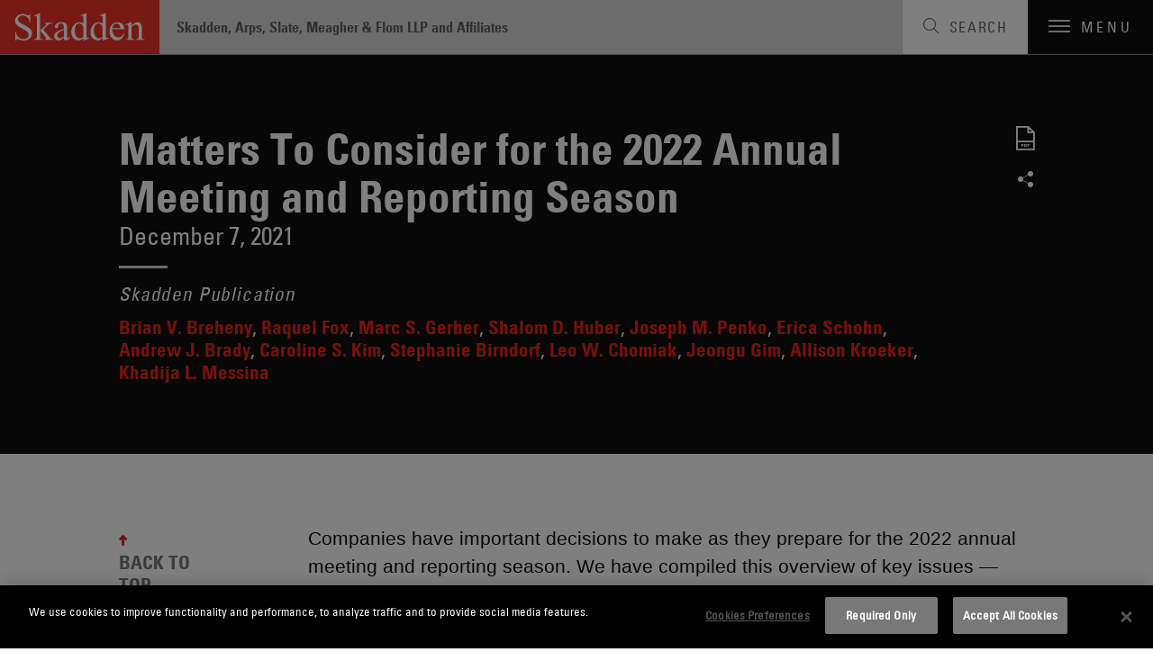

--- FILE ---
content_type: text/html; charset=utf-8
request_url: https://www.skadden.com/insights/publications/2021/12/matters-to-consider-for-the-2022-annual-meeting
body_size: 6966
content:



<!DOCTYPE html>

<html lang="en" ng-app="skadden">
<head>
    <!-- Google Tag Manager -->
    <script>
        (function (w, d, s, l, i) {
            w[l] = w[l] || []; w[l].push({
                'gtm.start':
                    new Date().getTime(), event: 'gtm.js'
            }); var f = d.getElementsByTagName(s)[0],
                j = d.createElement(s), dl = l != 'dataLayer' ? '&l=' + l : ''; j.async = true; j.src =
                    'https://www.googletagmanager.com/gtm.js?id=' + i + dl; f.parentNode.insertBefore(j, f);
        })(window, document, 'script', 'dataLayer', 'GTM-52ZPQLZ');</script>
    <!-- End Google Tag Manager -->


        <!-- OneTrust Cookies Consent Notice start for http://skadden.com -->
        <script type="text/javascript" src="https://cdn.cookielaw.org/consent/e979ec48-49af-43e9-810c-9c705d37d1d8/OtAutoBlock.js"></script>
        <script src="https://cdn.cookielaw.org/scripttemplates/otSDKStub.js" type="text/javascript" charset="UTF-8" data-domain-script="e979ec48-49af-43e9-810c-9c705d37d1d8"></script>
        <script type="text/javascript">
            function OptanonWrapper() { }
        </script>
        <!-- OneTrust Cookies Consent Notice end for http://skadden.com -->

    <meta charset="utf-8">
    <meta name="viewport" content="width=device-width, initial-scale=1">

        <link rel="canonical" href="https://www.skadden.com/insights/publications/2021/12/matters-to-consider-for-the-2022-annual-meeting" />

    <meta name="title" content="Matters To Consider for the 2022 Annual Meeting and Reporting Season | Insights | Skadden, Arps, Slate, Meagher &amp; Flom LLP" />
<meta name="description" content="" />
<meta name="keywords" content="" />


<meta property="og:url" content="https://www.skadden.com/insights/publications/2021/12/matters-to-consider-for-the-2022-annual-meeting" />
<meta property="og:type" content="website" />
<meta property="og:title" content="Matters To Consider for the 2022 Annual Meeting and Reporting Season | Skadden, Arps, Slate, Meagher &amp; Flom LLP" />
<meta property="og:description" content="We have compiled an overview of key issues on which we believe companies should focus as they plan for the 2022 annual meeting and reporting season. " />

    <meta property="og:image" content="https://www.skadden.com/-/media/images/social/linkedin/mailings/general_skadden.jpg?rev=8c41ecdc26dd4f12af632329f219dec9" />

<meta name="twitter:card" content="summary_large_image">
<meta name="twitter:site" content="@skaddenarps">
<meta name="twitter:title" content="Matters To Consider for the 2022 Annual Meeting and Reporting Season | Skadden, Arps, Slate, Meagher &amp; Flom LLP">
<meta name="twitter:description" content="We have compiled an overview of key issues on which we believe companies should focus as they plan for the 2022 annual meeting and reporting season. ">

    <meta name="twitter:image" content="https://www.skadden.com/-/media/images/social/twitter/mailing/general_skadden.jpg?rev=eee711307d4c496f82cb7e6e8baf1875">


    


<title>Matters To Consider for the 2022 Annual Meeting and Reporting Season | Insights | Skadden, Arps, Slate, Meagher &amp; Flom LLP</title>

<!-- Icons Favicon -->
<link rel="icon" href="/assets/site/public/favicon.ico?v=1" type="image/x-icon">
<!-- retina iPhone iOS 7 -->
<link rel="apple-touch-icon" href="/assets/site/public/favicon.ico" sizes="120x120">
<!-- retina iPad pre iOS 7 -->
<link rel="apple-touch-icon" href="/assets/site/public/favicon.ico" sizes="144x144">
<!-- retina iPad iOS 7 -->
<link rel="apple-touch-icon" href="/assets/site/public/favicon.ico" sizes="152x152">

<link href="/assets/site/public/css/common.v-avpllcqjeohmhmeyjabaua.css" media="screen" rel="stylesheet" />
<link href="/assets/site/public/css/main.v-yqbqtlolc7twpayntbvmyg.css" media="screen" rel="stylesheet" />

    <link href="/assets/site/public/css/print.v-aqaeamqgrc68v7v9djbthg.css" media="print" rel="stylesheet">
    <script src="/assets/site/public/js/modernizr.v-bxd29oftqqrtfah7jhvvmg.js"></script>
    <script src="/assets/site/public/js/vendor.v-zoywmg9udzn5ukk9ty3ojg.js"></script>

    <style media="screen">
        .home-explore-video:before {
            background-image: url("data:image/svg+xml;charset=utf8,%3Csvg id='stripe-svg' xmlns='http://www.w3.org/2000/svg' viewBox='0 0 10 10'%3E%3Cpath d='M-1,1 l2,-2 M0,10 l10,-10 M9,11 l2,-2' stroke='%23000' opacity='0.15' stroke-width='1' /%3E%3C/svg%3E");
        }
    </style>
        <script type="application/ld+json">
            {
                "@context": "http://schema.org",
                "@type": "Article",
                "headline": "Matters To Consider for the 2022 Annual Meeting and Reporting Season",
                "description": "&lt;p&gt;Companies have important decisions to make as they prepare for the 2022 annual meeting and reporting season. We have compiled this overview of key issues &amp;mdash; including SEC disclosure requirements, recent SEC guidance, executive compensation considerations and annual meeting and corporate governance trends &amp;mdash; on which we believe companies should focus as they plan for the upcoming season. As always, we welcome any questions you have on these topics or other areas related to annual meeting and reporting matters. &lt;/p&gt;
&lt;p&gt;
&lt;a href=&quot;/-/media/files/publications/2021/12/matters-to-consider-for-the-2022-annual-meeting-and-reporting-season.pdf?rev=bb07c2e7137c486b871d2c1ae70800d4&amp;amp;hash=6C474992CDCADC07160A354739A16AC7&quot;&gt;Read the overview&lt;/a&gt;.
&lt;/p&gt;
&lt;p style=&quot;color: #333333;&quot;&gt;&lt;em&gt;This memorandum is provided by Skadden, Arps, Slate, Meagher &amp;amp; Flom LLP and its affiliates for educational and informational purposes only and is not intended and should not be construed as legal advice. This memorandum is considered advertising under applicable state laws.&lt;/em&gt;&lt;/p&gt;",
                "url": "https://www.skadden.com/insights/publications/2021/12/matters-to-consider-for-the-2022-annual-meeting",
                "publisher":
                {
                    "@type": "Organization",
                    "name": "Skadden, Arps, Slate, Meagher & Flom LLP",
                    "url": "https://www.skadden.com/",
                    "sameAs": [
                        "https://twitter.com/skaddenarps",
                        "https://www.facebook.com/skadden",
                        "https://www.linkedin.com/company/skadden-arps-slate-meagher-flom-llp-affiliates"
                    ],
                    "email": "info@skadden.com"
                },
                "datePublished": "12/7/2021"
            }
        </script>

    <meta name="referrer" content="no-referrer-when-downgrade">
    <script>!function (r) { var i = document.createElement("img"); i.setAttribute("src", "//skadden.vuture.net/security/tracker.gif?referer=" + encodeURIComponent(r)) }(document.referrer);</script>
</head>

<body class="page-insights-detail">
    <!-- Google Tag Manager (noscript) -->
    <noscript>
        <iframe src="https://www.googletagmanager.com/ns.html?id=GTM-52ZPQLZ"
                height="0" width="0" style="display:none;visibility:hidden"></iframe>
    </noscript>
    <!-- End Google Tag Manager (noscript) -->
    <script src="/bundles/main?v=DmSbJaO7Erpjqsb8xLgHFj0I4hfr_gZcMSt0u9HQdBA1"></script>

<script type="text/javascript"> 
//<![CDATA[
(function()
{
var sz = document.createElement('script'); 
sz.type = 'text/javascript'; 
sz.src = '//site' + 'improveanalytics.com/js/siteanalyze_61282519.js'; 
sz.async = true; 
var s = document.getElementsByTagName('script')[0]; 
s.parentNode.insertBefore(sz, s); 
}
)(); 
//]]>
</script>

    <div role="navigation" aria-labelledby="skip-to"><a href="#main-content" id="skip-to" tabindex="1">Skip to content</a></div>

    

<header class="site-header js-site-header site-header--perspective">
	
	<a class="site-logo" href="/" aria-label="Link to Home Page">
		<img alt="Skadden Logo" class="site-logo-img" src="/-/media/images/templates/logo.svg?rev=2979cbeeacc04184865c5d92dd392afa" role="presentation">
	</a>
	<div class="site-header-utility">
		<div class="site-header-firm-label">
			<span class="site-header-firm-name">Skadden, Arps, Slate, Meagher & Flom LLP and Affiliates</span>
		</div>
		<nav aria-label="Breadcrumbs" aria-hidden="true" class="breadcrumbs js-breadcrumbs">
			<ul class="breadcrumbs-options" itemscope itemtype="http://schema.org/BreadcurmbList">
						<li class="breadcrumbs-item" itemprop="itemListElement" itemscope itemtype="http://schema.org/ListItem">
									<a title="navigate to Home" class="breadcrumbs-title ico-" href="/" itemprop="item"><span itemprop="name">Home</span></a>
									<meta itemprop="position" content="1" />
									<span>/</span>
						</li>
						<li class="breadcrumbs-item" itemprop="itemListElement" itemscope itemtype="http://schema.org/ListItem">
									<a title="navigate to Insights" class="breadcrumbs-title ico-" href="/insights" itemprop="item"><span itemprop="name">Insights</span></a>
									<meta itemprop="position" content="2" />
									<span>/</span>
						</li>
						<li class="breadcrumbs-item" itemprop="itemListElement" itemscope itemtype="http://schema.org/ListItem">
								<span class="breadcrumbs-title" itemprop="name">Matters To Consider for the 2022 Annual Meeting and Reporting Season</span>
								<meta itemprop="position" content="3" />
						</li>

			</ul>
		</nav>

	</div>
	<button class="site-search-toggle js-site-search-toggle" aria-label="Toggle Search" aria-expanded="false">
		<span class="site-search-toggle-label">Search</span>
	</button>
	<button class="mobile-toggle js-mobile-toggle" aria-label="Toggle Navigation" aria-expanded="false">
		<span class="mobile-toggle-bars"></span>
		<span data-label-close="close" class="mobile-toggle-label">Menu</span>
	</button>
</header>


    
<article id="insights-detail" role="main" class="main-content">
    <div id="main-content"></div>
    <div class="article-header">
        <div class="page-wrapper">
            <header class="article-header-details">
                <h1 class="article-header-title">Matters To Consider for the 2022 Annual Meeting and Reporting Season</h1>
                <div class="article-header-meta">
                    <time class="meta-item">December 7, 2021</time>
                </div>

                    <div class="article-header-slogan"><em>Skadden Publication</em></div>
                                    <p class="article-header-authors">
                        
                                <a class="article-header-author" href="/professionals/b/breheny-brian-v">Brian V. Breheny</a>
                                <a class="article-header-author" href="/professionals/f/fox-raquel">Raquel Fox</a>
                                <a class="article-header-author" href="/professionals/g/gerber-marc-s">Marc S. Gerber</a>
                                <a class="article-header-author" href="/professionals/h/huber-shalom-d">Shalom D. Huber</a>
                                <a class="article-header-author" href="/professionals/p/penko-joseph-m">Joseph M. Penko</a>
                                <a class="article-header-author" href="/professionals/s/schohn-erica">Erica Schohn</a>
                                <a class="article-header-author" href="/professionals/b/brady-andrew-j">Andrew J. Brady</a>
                                <a class="article-header-author" href="/professionals/k/kim-caroline-s">Caroline S. Kim</a>
                                <a class="article-header-author" href="/professionals/b/birndorf-stephanie">Stephanie Birndorf</a>
                                <a class="article-header-author" href="/professionals/c/chomiak-leon-w">Leo W. Chomiak</a>
                                <a class="article-header-author" href="/professionals/g/gim-jeongu">Jeongu Gim</a>
                                <a class="article-header-author" href="/professionals/r/rosensteel-allison">Allison Kroeker</a>
                                <a class="article-header-author-last" href="/professionals/m/messina-khadija">Khadija L. Messina</a>
                                            </p>
            </header>
            

<ul class="social-links">
        <li class="social-links-item"><a title="Download PDF" target="_blank" class="social-links-icon ico-pdf" href="/-/media/files/publications/2021/12/matters-to-consider-for-the-2022-annual-meeting-and-reporting-season.pdf?rev=bb07c2e7137c486b871d2c1ae70800d4" tab-index="2"></a></li>
                <li class="social-links-item">
            <div class="share-tools  js-share-tools">
                <button aria-label="Share on Social Media" aria-expanded="false" aria-controls="share-options" class="share-tools-trigger js-trigger"></button>
                
                <ul id="share-options" class="share-tools-options js-menu">
                        <li class="share-tools-item js-option"><a title="Share on Facebook" aria-label="Share on Facebook" class="share-tools-link-icon ico-facebook" href="http://www.facebook.com/sharer/sharer.php?u=https%3a%2f%2fwww.skadden.com%2finsights%2fpublications%2f2021%2f12%2fmatters-to-consider-for-the-2022-annual-meeting&t=Matters To Consider for the 2022 Annual Meeting and Reporting Season" target="_blank" tab-index="0000"></a></li>
                                            <li class="share-tools-item js-option"><a title="Share on Twitter" aria-label="Share on Twitter" class="share-tools-link-icon ico-twitter" href="http://www.twitter.com/intent/tweet/?url=https://www.skadden.com/insights/publications/2021/12/matters-to-consider-for-the-2022-annual-meeting" target="_blank" tab-index="1000"></a></li>
                                            <li class="share-tools-item js-option"><a title="Share on LinkedIn" aria-label="Share on Linkedin" class="share-tools-link-icon ico-linkedin" href="http://www.linkedin.com/shareArticle?mini=true&url=https://www.skadden.com/insights/publications/2021/12/matters-to-consider-for-the-2022-annual-meeting&title=Matters To Consider for the 2022 Annual Meeting and Reporting Season" target="_blank" tab-index="2000"></a></li>
                                            <li class="share-tools-item js-option"><a title="Email to Someone" aria-label="Email to Someone" class="share-tools-link-icon ico-email" href="mailto:?subject=Matters To Consider for the 2022 Annual Meeting and Reporting Season&body=https://www.skadden.com/insights/publications/2021/12/matters-to-consider-for-the-2022-annual-meeting" tab-index="3000"></a></li>
                </ul>
            </div>
        </li>
</ul>
        </div>
    </div>
    <div id="back-to-top" class="back-to-top js-back-to-top">
        <div class="page-wrapper">
            <div class="back-to-top-sections">
                <div class="article-body">
                    <div class="article-body-wrapper">
                        <div class="article-body-copy rte">
                            <p>Companies have important decisions to make as they prepare for the 2022 annual meeting and reporting season. We have compiled this overview of key issues &mdash; including SEC disclosure requirements, recent SEC guidance, executive compensation considerations and annual meeting and corporate governance trends &mdash; on which we believe companies should focus as they plan for the upcoming season. As always, we welcome any questions you have on these topics or other areas related to annual meeting and reporting matters. </p>
<p>
<a href="/-/media/files/publications/2021/12/matters-to-consider-for-the-2022-annual-meeting-and-reporting-season.pdf?rev=bb07c2e7137c486b871d2c1ae70800d4&amp;hash=6C474992CDCADC07160A354739A16AC7">Read the overview</a>.
</p>
<p style="color: #333333;"><em>This memorandum is provided by Skadden, Arps, Slate, Meagher &amp; Flom LLP and its affiliates for educational and informational purposes only and is not intended and should not be construed as legal advice. This memorandum is considered advertising under applicable state laws.</em></p>
                        </div>
                        






                        

<ul class="social-links">
        <li class="social-links-item"><a title="Download PDF" target="_blank" class="social-links-icon ico-pdf" href="/-/media/files/publications/2021/12/matters-to-consider-for-the-2022-annual-meeting-and-reporting-season.pdf?rev=bb07c2e7137c486b871d2c1ae70800d4" tab-index="2"></a></li>
                <li class="social-links-item">
            <div class="share-tools share-tools--horizontal js-share-tools">
                <button aria-label="Share on Social Media" aria-expanded="false" aria-controls="share-options-share-tools--horizontal" class="share-tools-trigger js-trigger"></button>
                
                <ul id="share-options-share-tools--horizontal" class="share-tools-options js-menu">
                        <li class="share-tools-item js-option"><a title="Share on Facebook" aria-label="Share on Facebook" class="share-tools-link-icon ico-facebook" href="http://www.facebook.com/sharer/sharer.php?u=https%3a%2f%2fwww.skadden.com%2finsights%2fpublications%2f2021%2f12%2fmatters-to-consider-for-the-2022-annual-meeting&t=Matters To Consider for the 2022 Annual Meeting and Reporting Season" target="_blank" tab-index="0000"></a></li>
                                            <li class="share-tools-item js-option"><a title="Share on Twitter" aria-label="Share on Twitter" class="share-tools-link-icon ico-twitter" href="http://www.twitter.com/intent/tweet/?url=https://www.skadden.com/insights/publications/2021/12/matters-to-consider-for-the-2022-annual-meeting" target="_blank" tab-index="1000"></a></li>
                                            <li class="share-tools-item js-option"><a title="Share on LinkedIn" aria-label="Share on Linkedin" class="share-tools-link-icon ico-linkedin" href="http://www.linkedin.com/shareArticle?mini=true&url=https://www.skadden.com/insights/publications/2021/12/matters-to-consider-for-the-2022-annual-meeting&title=Matters To Consider for the 2022 Annual Meeting and Reporting Season" target="_blank" tab-index="2000"></a></li>
                                            <li class="share-tools-item js-option"><a title="Email to Someone" aria-label="Email to Someone" class="share-tools-link-icon ico-email" href="mailto:?subject=Matters To Consider for the 2022 Annual Meeting and Reporting Season&body=https://www.skadden.com/insights/publications/2021/12/matters-to-consider-for-the-2022-annual-meeting" tab-index="3000"></a></li>
                </ul>
            </div>
        </li>
</ul>
                    </div>
                </div>
                
    <aside class="related-capabilities" aria-labelledby="related-capabilities-section-heading">
        <div class="related-capabilities-wrapper">
            <header><h2 id="related-capabilities-section-heading" class="section-heading">Related Capabilities</h2></header>
            <ul class="capabilities-list">
                    <li class="capabilities-list-capability">
                        <a class="capabilities-list-link" href="/capabilities/practices/corporate-governance">Corporate Governance</a>
                    </li>
                    <li class="capabilities-list-capability">
                        <a class="capabilities-list-link" href="/capabilities/practices/executive-compensation-and-benefits">Executive Compensation and Benefits</a>
                    </li>
                    <li class="capabilities-list-capability">
                        <a class="capabilities-list-link" href="/capabilities/practices/mergers-and-acquisitions/cc/mergers-and-acquisitions">Mergers and Acquisitions</a>
                    </li>
                    <li class="capabilities-list-capability">
                        <a class="capabilities-list-link" href="/capabilities/practices/sec-reporting-and-compliance">SEC Reporting and Compliance</a>
                    </li>
            </ul>
        </div>
    </aside>

            </div>
            <a role="button" class="back-to-top-trigger js-back-to-top-trigger" href="#back-to-top">BACK TO TOP</a>
        </div>
    </div>
</article>


    
<footer class="site-footer js-site-footer site-footer--fellowship site-footer--main" aria-label="Footer Navigation">
    <div class="content-wrapper">
        <ul class="site-footer-menu">
                <li class="site-footer-menu-item"><a class="site-footer-menu-link" href="/contact-us">Contact Us</a></li>
                <li class="site-footer-menu-item"><a class="site-footer-menu-link" href="/legal-notices">Legal Notices</a></li>
                <li class="site-footer-menu-item"><a class="site-footer-menu-link" href="/terms-and-conditions">Disclaimers</a></li>
                <li class="site-footer-menu-item"><a class="site-footer-menu-link" href="/privacy-statement">Privacy Statement</a></li>
                <li class="site-footer-menu-item"><a class="site-footer-menu-link" href="/cookies-policy">Cookies Policy</a></li>
                <li class="site-footer-menu-item"><a class="site-footer-menu-link" href="/technology-overview">Technology Overview</a></li>
                <li class="site-footer-menu-item"><a class="site-footer-menu-link" href="/attorney-advertising">Attorney Advertising</a></li>
        </ul>
        <div class="site-footer-additional">
            <ul class="site-footer-utility">
                    <li class="site-footer-utility-item">
                        <a title="Navigate to Alumni Login section" class="site-footer-utility-link" href="/alumni">Alumni Login<span class="ico ico-lock"></span></a>
                    </li>
                                    <li class="site-footer-utility-item">
                        <a title="Navigate to Skadden Foundation section" class="site-footer-utility-link" href="https://www.skaddenfellowships.org/">Skadden Foundation<span class="ico ico-upward-arrow"></span></a>
                    </li>
            </ul>
            <ul class="social-links">
                    <li class="social-links-item"><a title="Skadden&#39;s LinkedIn Page" aria-label="Skadden&#39;s LinkedIn Page" class="social-links-icon ico-linkedin" href="https://www.linkedin.com/company/skadden-arps-slate-meagher-flom-llp-affiliates?s=footer"></a></li>
                                    <li class="social-links-item"><a title="Skadden&#39;s Twitter" aria-label="Skadden&#39;s Twitter" class="social-links-icon ico-twitter" href="https://twitter.com/skaddenarps?s=footer"></a></li>
                                    <li class="social-links-item"><a title="Skadden&#39;s Facebook Page" aria-label="Skadden&#39;s Facebook Page" class="social-links-icon ico-facebook" href="https://www.facebook.com/skadden/?s=footer"></a></li>
            </ul>
        </div>
    </div>
    <div class="site-footer-copyright">
    <div class="page-wrapper">
        <a class="site-footer-copyright-main-site" href="/">Skadden.com</a>
        <span class="site-footer-copyright-info">2026 Skadden, Arps, Slate, Meagher &amp; Flom LLP and Affiliates</span>
    </div>
</div>
</footer>

    
<div aria-labelledby="siteNavTitle" id="siteNav" aria-hidden="true" class="site-nav js-site-nav" tabindex="-1">

    <h2 id="siteNavTitle" class="sr-only" tabindex="-1">Main Menu</h2>

    <nav class="site-nav-wrapper" aria-labelledby="siteNavTitle">
                <ul class="site-nav-menu">
                            <li class="site-nav-menu-item"><a tabindex="0" title="Navigate to Capabilities section" class="site-nav-menu-link" href="/capabilities">Capabilities</a></li>
                            <li class="site-nav-menu-item"><a tabindex="0" title="Navigate to Professionals section" class="site-nav-menu-link" href="/professionals">Professionals</a></li>
                            <li class="site-nav-menu-item"><a tabindex="0" title="Navigate to Insights section" class="site-nav-menu-link" href="/insights">Insights</a></li>
                </ul>
                <ul class="site-nav-submenu">
                            <li class="site-nav-submenu-item"><a tabindex="0" title="Navigate to About section" class="site-nav-submenu-link" href="/about/overview">About</a></li>
                            <li class="site-nav-submenu-item"><a tabindex="0" title="Navigate to Locations section" class="site-nav-submenu-link" href="/locations">Locations</a></li>
                            <li class="site-nav-submenu-item"><a tabindex="0" title="Navigate to Careers section" class="site-nav-submenu-link" href="/careers">Careers</a></li>
                </ul>
        <ul class="social-links">
                <li class="social-links-item"><a title="Go To Skadden&#39;s LinkedIn Page" aria-label="Go To Skadden&#39;s LinkedIn Page" class="social-links-icon ico-linkedin" href="https://www.linkedin.com/company/skadden-arps-slate-meagher-flom-llp-affiliates"></a></li>
                            <li class="social-links-item"><a title="Go To Skadden&#39;s Twitter" aria-label="Go To Skadden&#39;s Twitter" class="social-links-icon ico-twitter" href="https://twitter.com/skaddenarps"></a></li>
                            <li class="social-links-item"><a title="Go To Skadden&#39;s Facebook Page" aria-label="Go To Skadden&#39;s Facebook Page" class="social-links-icon ico-facebook" href="https://www.facebook.com/skadden/"></a></li>
        </ul>
    </nav>
    <button aria-label="Close Site Navigation" type="button" class="site-nav-close js-close"></button>
</div>




<div role="search" tabindex="-1" id="site-search-panel" aria-label="Site Search" aria-hidden="true" class="site-search-panel js-site-search-panel">

    <fieldset class="searchbox site-search-panel-searchbox js-searchbox">
        <input aria-label="Search" type="text" placeholder="Search"
               class="searchbox-input"
               data-site-search-url="/site-search"
               ng-typeahead
               typeahead-url="'/api/sitecore/sitesearch/typeahead'"
               typeahead-append-to="'.js-sitesearch-typeahead'">
        <button aria-label="Perform Search" class="searchbox-btn"></button>
        <div class="searchbox-breaker"></div>
        <div class="typeahead-suggestions-wrapper  js-sitesearch-typeahead"></div>
    </fieldset>
    <button aria-label="Close" type="button" class="site-search-panel-close js-close"></button>

</div>


    <script src="/assets/site/public/js/main.v-cyqpwtouy16dmq4reuukjw.js"></script>
</body>
</html>
